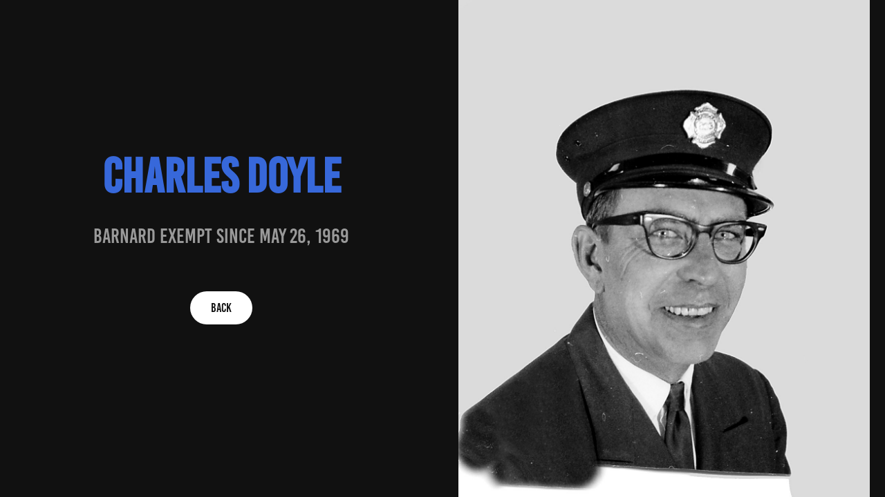

--- FILE ---
content_type: text/html; charset=utf-8
request_url: https://barnardexemptfiremen.org/charles-doyle
body_size: 1778
content:
<!DOCTYPE HTML>
<html lang="en-US">
<head>
  <meta charset="UTF-8" />
  <meta name="viewport" content="width=device-width, initial-scale=1" />
      <meta name="twitter:card"  content="summary_large_image" />
      <meta name="twitter:site"  content="@AdobePortfolio" />
      <meta  property="og:title" content="barnard exempts - Charles Doyle" />
      <meta  property="og:image" content="https://cdn.myportfolio.com/92853b12-b091-4340-865d-60431d0e340c/d1792db7-6cc6-4adb-adfe-00060f37b3aa_rwc_6x0x1188x670x1188.png?h=bfe7b4c91a615f9a6bfa7ad1fbf55621" />
        <link rel="icon" href="https://cdn.myportfolio.com/92853b12-b091-4340-865d-60431d0e340c/78fcadd5-995c-468d-aec2-c0e291c49ef6_carw_1x1x32.jpg?h=de536e3de5b441b09a30fe3681ecfef5" />
      <link rel="stylesheet" href="/dist/css/main.css" type="text/css" />
      <link rel="stylesheet" href="https://cdn.myportfolio.com/92853b12-b091-4340-865d-60431d0e340c/5a9e4e1347c289b1642b55f8ed9e2c351768924314.css?h=9d6d1984fae09147e4f53528df3654c5" type="text/css" />
    <link rel="canonical" href="https://barnardexemptfiremen.org/charles-doyle" />
      <title>barnard exempts - Charles Doyle</title>
    <script type="text/javascript" src="//use.typekit.net/ik/[base64].js?cb=35f77bfb8b50944859ea3d3804e7194e7a3173fb" async onload="
    try {
      window.Typekit.load();
    } catch (e) {
      console.warn('Typekit not loaded.');
    }
    "></script>
</head>
  <body class="transition-enabled">    <section class="splash image-right e2e-site-content">
      <div class="outer-wrap">
        <div class="centered-content-wrap js-site-wrap splash-modules">
        <div class='page-background-video page-background-video-with-panel'>
        </div>
        <div class="page-content js-page-content" data-context="pages" data-identity="id:p5ce6b655ac8e2f2bbcf8b22c016c8c3734f5605a3b2fa30766b31">
          <div id="project-canvas" class="js-project-modules modules content">
            <div id="project-modules">
                
                
                
                
                
                <div class="project-module module text project-module-text align- js-project-module e2e-site-project-module-text">
  <div class="rich-text js-text-editable module-text"><div class="title"><span style="color:#3768da;" class="texteditor-inline-color"><span style="font-size:70px;" class="texteditor-inline-fontsize">charles doyle</span></span><br></div></div>
</div>

                
                
                
                
                
                
                
                
                
                <div class="project-module module text project-module-text align- js-project-module e2e-site-project-module-text">
  <div class="rich-text js-text-editable module-text"><div><br></div><div><span style="font-size:30px;" class="texteditor-inline-fontsize">baRNARD EXEMPT SINCE may 26, 1969</span><br></div><div><br></div></div>
</div>

                
                
                
                
                <div class="js-project-module project-module module button project-module-button" data-id="m5ce6b655c979521f63968762b50314c7a9015df08175f6bd60319"  style=" padding-top: px;
padding-bottom: px;
">
    <div class="button-container" style="">
      <a href="/members" class="button-module preserve-whitespace--nowrap">BACK</a>
      
    </div>
</div>

                
                
                
                
                
                
                
                
                
            </div>
          </div>
        </div>
        </div>
      </div>
      <div class="splash-image-wrap splash-image-wrap-panel-width">
          <section data-context="currentPage" data-hover-hint="imageOrVideoBackground">
            <div class="splash-image">
            </div>
          </section>
      </div>
    </section>
</body>
<script type="text/javascript">
  // fix for Safari's back/forward cache
  window.onpageshow = function(e) {
    if (e.persisted) { window.location.reload(); }
  };
</script>
  <script type="text/javascript">var __config__ = {"page_id":"p5ce6b655ac8e2f2bbcf8b22c016c8c3734f5605a3b2fa30766b31","theme":{"name":"marta\/ludwig"},"pageTransition":true,"linkTransition":true,"disableDownload":true,"localizedValidationMessages":{"required":"This field is required","Email":"This field must be a valid email address"},"lightbox":{"enabled":true,"color":{"opacity":0.94,"hex":"#fff"}},"cookie_banner":{"enabled":false},"googleAnalytics":{"trackingCode":"UA-177541429-1","anonymization":false}};</script>
  <script type="text/javascript" src="/site/translations?cb=35f77bfb8b50944859ea3d3804e7194e7a3173fb"></script>
  <script type="text/javascript" src="/dist/js/main.js?cb=35f77bfb8b50944859ea3d3804e7194e7a3173fb"></script>
</html>


--- FILE ---
content_type: text/plain
request_url: https://www.google-analytics.com/j/collect?v=1&_v=j102&a=1015056436&t=pageview&_s=1&dl=https%3A%2F%2Fbarnardexemptfiremen.org%2Fcharles-doyle&ul=en-us%40posix&dt=barnard%20exempts%20-%20Charles%20Doyle&sr=1280x720&vp=1280x720&_u=IEBAAEABAAAAACAAI~&jid=439987770&gjid=70850885&cid=357138680.1769093476&tid=UA-177541429-1&_gid=867224566.1769093476&_r=1&_slc=1&z=1430460927
body_size: -453
content:
2,cG-N6Y44TDHKD